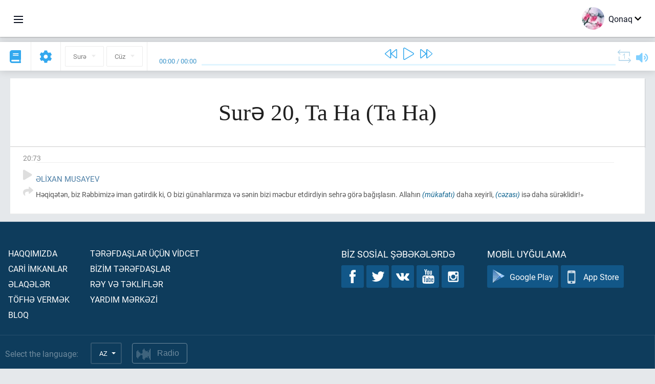

--- FILE ---
content_type: text/html; charset=UTF-8
request_url: https://az.quranacademy.org/quran/20:73
body_size: 6291
content:
<!DOCTYPE html>
<html lang="az" dir="ltr">
  <head>
    <meta charset="utf-8">
    <title>Surə 20 Ta Ha. Quran oxumaq və dinləmək  · Quran Akademiyası</title>
    <meta name="description" content="Quran oxumaq və dinləmək: Ərəb dili, tərcümə, sözbəsöz tərcümə, təfsir. Surə 20 Ta Ha. Mövcud tərcümələr: Əlixan Musayev.">

    <meta name="keywords" content="Oxumaq, Dinləmək, Quran, quran.surah, quran.ayah, Ta Ha, Ta Ha">

    <meta http-equiv="X-UA-Compatible" content="IE=edge">
    <meta name="viewport" content="width=device-width, initial-scale=1, user-scalable=no">


<script>
    window.Loader = new function () {
        var self = this

        this.onFullLoadFirstCallbacks = [];
        this.onFullLoadCallbacks = [];

        this.isLoaded = false;

        this.loadedStylesheets = [];

        function runCallbacks(callbacks) {
            var errors = [];

            callbacks.map(function (callback) {
                try {
                    callback();
                } catch (e) {
                    errors.push(e);
                }
            });

            return errors
        }

        this.onFullLoad = function(callback) {
            if (this.isLoaded) {
                callback();
            } else {
                this.onFullLoadCallbacks.push(callback);
            }
        };

        this.onFullLoadFirst = function(callback) {
            if (this.isLoaded) {
                callback();
            } else {
                this.onFullLoadFirstCallbacks.push(callback);
            }
        };

        this.loaded = function () {
            const firstCallbackErrors = runCallbacks(this.onFullLoadFirstCallbacks);
            const callbackErrors = runCallbacks(this.onFullLoadCallbacks);

            this.isLoaded = true;

            firstCallbackErrors.map(function (e) {
                throw e;
            });

            callbackErrors.map(function (e) {
                throw e;
            });
        };
    };
</script><link rel="shortcut icon" href="/favicons/favicon.ico" type="image/x-icon">
<link rel="icon" type="image/png" href="/favicons/favicon-32x32.png" sizes="32x32">
<link rel="icon" type="image/png" href="/favicons/android-chrome-192x192.png" sizes="192x192">
<link rel="icon" type="image/png" href="/favicons/favicon-96x96.png" sizes="96x96">
<link rel="icon" type="image/png" href="/favicons/favicon-16x16.png" sizes="16x16">
<link rel="apple-touch-icon" sizes="57x57" href="/favicons/apple-touch-icon-57x57.png">
<link rel="apple-touch-icon" sizes="60x60" href="/favicons/apple-touch-icon-60x60.png">
<link rel="apple-touch-icon" sizes="72x72" href="/favicons/apple-touch-icon-72x72.png">
<link rel="apple-touch-icon" sizes="76x76" href="/favicons/apple-touch-icon-76x76.png">
<link rel="apple-touch-icon" sizes="114x114" href="/favicons/apple-touch-icon-114x114.png">
<link rel="apple-touch-icon" sizes="120x120" href="/favicons/apple-touch-icon-120x120.png">
<link rel="apple-touch-icon" sizes="144x144" href="/favicons/apple-touch-icon-144x144.png">
<link rel="apple-touch-icon" sizes="152x152" href="/favicons/apple-touch-icon-152x152.png">
<link rel="apple-touch-icon" sizes="180x180" href="/favicons/apple-touch-icon-180x180.png">
<link rel="manifest" href="/favicons/manifest.json">
<meta name="msapplication-TileColor" content="#5e1596">
<meta name="msapplication-TileImage" content="/favicons/mstile-144x144.png">
<meta name="msapplication-config" content="/favicons/browserconfig.xml">
<meta name="theme-color" content="#ffffff"><link rel="stylesheet" href="https://use.typekit.net/srz0rtf.css">

<link href="/compiled/browser/app.6a5c3dc06d11913ad7bb.css" rel="stylesheet" type="text/css" />
<script type="application/ld+json">
{
  "@context" : "http://schema.org",
  "@type" : "Organization",
  "name" : "Quran Akademiyası",
  "url" : "https://az.quranacademy.org",
  "description": "Quran Akademiyasında siz Quranı və ərəb dilini istənilən səviyyədən başlayaraq öyrənə, habelə, Son Müqəddəs Kitab haqqında kompleks biliklər əldə edə bilərsiniz. ",
  "sameAs" : [
    "https://www.facebook.com/quranacademy",
    "https://twitter.com/quranacademy",
    "https://plus.google.com/u/0/+HolyQuranAcademy",
    "https://www.instagram.com/holyquranacademy",
    "https://www.youtube.com/holyquranacademy",
    "https://www.linkedin.com/company/quranacademy",
    "https://www.pinterest.com/holyquranworld",
    "https://soundcloud.com/quranacademy",
    "https://quranacademy.tumblr.com",
    "https://github.com/quranacademy",
    "https://vk.com/quranacademy",
    "https://medium.com/@quranacademy",
    "https://ok.ru/quranacademy",
    "https://telegram.me/quranacademy",
    "https://www.flickr.com/photos/quranacademy",
    "https://vk.com/holyquranworld"
  ]
}
</script>


<meta name="dmca-site-verification" content="c3dHL2xLbzlvdE80SVRnUDVMZU5iS3R4Q05kanJoRGx0S0czSE16WFBQbz01" />



  </head>
  <body class="ltr-mode"><div id="react-module-6971eb8c7198e" class=" react-module-header"></div>
            <script>
                Loader.onFullLoadFirst(function () {
                    mountReactComponent('react-module-6971eb8c7198e', 'header', {"navigationMenuActiveItemCode":"quran","encyclopediaAvailable":false,"str":{"adminPanel":"Admin Paneli","bookmarks":"\u018flf\u0259cinl\u0259r","encyclopedia":"Ensiklopediya","guest":"Qonaq","help":"Yard\u0131m","interactiveLessons":"\u0130nteraktiv d\u0259rsl\u0259r","logIn":"Daxil olun","logOut":"\u00c7\u0131xmaq","memorization":"Quran\u0131n \u0259zb\u0259rl\u0259nm\u0259si","profile":"Profil","quran":"Quran","settings":"T\u0259nziml\u0259m\u0259l\u0259r","siteSections":"Sayt\u0131n b\u00f6lm\u0259l\u0259ri"},"urls":{"adminPanel":"https:\/\/az.quranacademy.org\/admin","encyclopedia":"https:\/\/az.quranacademy.org\/encyclopedia","helpCenter":"https:\/\/az.quranacademy.org\/help","interactiveLessons":"https:\/\/az.quranacademy.org\/courses","login":"https:\/\/az.quranacademy.org\/login","memorization":"https:\/\/az.quranacademy.org\/memorization","profile":"https:\/\/az.quranacademy.org\/profile","quran":"https:\/\/az.quranacademy.org\/quran","settings":"https:\/\/az.quranacademy.org\/profile\/settings\/personal-information"}}, 'render', true)
                });
            </script>
        
    <div id="content">
<div class="page-container"><div id="react-module-6971eb8c7024c" class=" react-module-quran"></div>
            <script>
                Loader.onFullLoadFirst(function () {
                    mountReactComponent('react-module-6971eb8c7024c', 'quran', {"displayMode":"ayah","currentSuraNum":20,"currentSura":{"id":20,"basmala":true,"type_id":1,"ayats_count":135,"juz_num":16,"juz_page":14,"hizb_num":32,"hizb_page":1,"rub_num":125,"ayat_begin_id":2349,"ayat_end_id":2483,"number":20,"arabic_name":"\u0637\u0647","text":{"id":147,"name":"Ta Ha","sura_id":20,"language_id":4,"transliteration":"Ta Ha","about_markdown":"","about_html":""}},"basmalaAyat":{"id":1,"surahNumber":1,"juzNumber":1,"number":1,"sajdah":false,"wordGroups":[]},"ayats":[{"id":2421,"surahNumber":20,"juzNumber":16,"number":73,"sajdah":false,"wordGroups":[]}],"bookmarks":[],"currentJuzNum":16,"pageCount":null,"currentPage":null,"ayatsPerPage":null,"mushafPageNumber":316,"customTranslationIds":null,"currentRecitation":{"urlMask":"https:\/\/quran-audio.quranacademy.org\/by-ayah\/Mishari_Rashid_Al-Afasy_128kbps\/{sura}\/{ayat}.mp3","padZeros":true},"str":{"autoScrollDuringPlayback":"Oxudulma zaman\u0131 avtomatik skroll","ayat":"Ay\u0259","commonSettings":"\u00dcmumi","continuousReading":"Fasil\u0259siz oxuma","copiedToClipboard":"Ba\u011flant\u0131lar m\u00fcbadil\u0259 buferin\u0259 kopyaland\u0131","error":"S\u0259hv","errorLoadingPage":"S\u0259hif\u0259nin y\u00fckl\u0259nm\u0259si zaman\u0131 s\u0259hv","juz":"C\u00fcz","reciter":"Qira\u0259t\u00e7i","searchPlaceholder":"Axtar\u0131\u015f...","select":"Se\u00e7in","sura":"Sur\u0259","tajweedRulesHighlighting":"T\u0259cvidin i\u015far\u0259l\u0259nm\u0259si","translationsAndTafseers":"T\u0259rc\u00fcm\u0259l\u0259r v\u0259 t\u0259fsirl\u0259r","quran":"Qurani K\u0259rim","withWordsHighlighting":"S\u00f6z\u00fcn i\u015far\u0259l\u0259nm\u0259si il\u0259","wordByWordTranslation":"K\u0259lim\u0259l\u0259rl\u0259 t\u0259rc\u00fcm\u0259","wordByWordTranslationLanguage":"S\u00f6zb\u0259s\u00f6z t\u0259rc\u00fcm\u0259 dili"}}, 'render', false)
                });
            </script>
        
</div>

<script>
    var metaViewPort = document.querySelector('meta[name="viewport"]')

            metaViewPort.setAttribute('content', 'width=device-width, initial-scale=1, user-scalable=no')
    </script>

    </div><div id="react-module-6971eb8c71a41" class=" react-module-whats-new-alert"></div>
            <script>
                Loader.onFullLoadFirst(function () {
                    mountReactComponent('react-module-6971eb8c71a41', 'whats-new-alert', {"str":{"whatsNew":"Yeni n\u04d9 var?"},"apiUrls":{"getUpdates":"https:\/\/az.quranacademy.org\/whats-new\/updates"}}, 'render', false)
                });
            </script>
        <div id="react-module-6971eb8c7285b" class=" react-module-footer"></div>
            <script>
                Loader.onFullLoadFirst(function () {
                    mountReactComponent('react-module-6971eb8c7285b', 'footer', {"androidAppLink":"https:\/\/play.google.com\/store\/apps\/details?id=org.quranacademy.quran","helpCenterAvailable":true,"iosAppLink":"https:\/\/apps.apple.com\/ru\/app\/quran-academy-reader\/id1481765206","str":{"aboutProject":"Haqq\u0131m\u0131zda","blog":"Bloq","contacts":"\u018flaq\u0259l\u0259r","contribute":"T\u00f6fh\u0259 verm\u0259k","currentFeatures":"Car\u0130 \u0130mkanlar","followUsInSocialMedia":"Biz sosial \u015f\u0259b\u0259k\u0259l\u0259rd\u0259","helpCenter":"Yard\u0131m m\u0259rk\u0259z\u0130","mobileApp":"Mobil uy\u011fulama","ourPartners":"B\u0130z\u0130m t\u0259r\u0259fda\u015flar","partnersWidget":"T\u0259r\u0259fda\u015flar \u00fc\u00e7\u00fcn v\u0130dcet","privacyPolicy":"M\u0259xfilik siyas\u0259ti","radio":"Radio","support":"R\u0259y v\u0259 t\u0259kl\u0130fl\u0259r","termsOfUse":"\u0130stifad\u0259 \u015f\u0259rtl\u0259ri"},"urls":{"privacyPolicy":"https:\/\/az.quranacademy.org\/page\/1-mexfilik-siyaseti","termsOfUse":"https:\/\/az.quranacademy.org\/page\/2-istifade-qaydalari"}}, 'render', true)
                });
            </script>
        <div id="react-module-6971eb8c72881" class=" react-module-toastify"></div>
            <script>
                Loader.onFullLoadFirst(function () {
                    mountReactComponent('react-module-6971eb8c72881', 'toastify', {"keepMounted":true}, 'render', false)
                });
            </script>
        <script src="https://az.quranacademy.org/ui-strings/az?1746213717"></script>

    <script>
        ENV = {"avatarDimensions":[200,100,50],"appVersion":"062e8d11e8d8af2fe39585b2ba4e4927554168f8","csrfToken":"oQwrSKrIkHZhx0HuJzCYmrWeQg125MrrWMHwNyN8","currentLanguage":{"id":4,"code":"az","active":true,"is_default":false,"locale":"az_AZ","yandex_language_id":2,"is_rtl":false,"fallback_language_id":1,"level":2,"code_iso1":"az","code_iso3":"aze","original_name":"Az\u0259rbaycan dili"},"debug":false,"domain":"quranacademy.org","environment":"production","isGuest":true,"languages":[{"id":61,"code":"sq","scriptDirection":"ltr","name":"Alban dili","originalName":"Shqip","fallbackLanguageId":2},{"id":47,"code":"de","scriptDirection":"ltr","name":"Alman dili","originalName":"Deutsch","fallbackLanguageId":2},{"id":68,"code":"am","scriptDirection":"ltr","name":"Amhar dili","originalName":"\u12a0\u121b\u122d\u129b","fallbackLanguageId":2},{"id":45,"code":"av","scriptDirection":"ltr","name":"Avar dili","originalName":"\u0410\u0432\u0430\u0440 \u043c\u0430\u0446\u0304I","fallbackLanguageId":1},{"id":4,"code":"az","scriptDirection":"ltr","name":"Az\u0259rbaycan dili","originalName":"Az\u0259rbaycan dili","fallbackLanguageId":1},{"id":43,"code":"ba","scriptDirection":"ltr","name":"Ba\u015fq\u0131rd dili","originalName":"\u0411\u0430\u0448\u04a1\u043e\u0440\u0442","fallbackLanguageId":1},{"id":50,"code":"bn","scriptDirection":"ltr","name":"Benqal dili","originalName":"\u09ac\u09be\u0982\u09b2\u09be","fallbackLanguageId":2},{"id":53,"code":"bg","scriptDirection":"ltr","name":"Bolqar dili","originalName":"\u0411\u044a\u043b\u0433\u0430\u0440\u0441\u043a\u0438","fallbackLanguageId":1},{"id":62,"code":"bs","scriptDirection":"ltr","name":"Bosniya dili","originalName":"Bosanski","fallbackLanguageId":2},{"id":46,"code":"ce","scriptDirection":"ltr","name":"\u00c7e\u00e7en dili","originalName":"\u041d\u043e\u0445\u0447\u0438\u0439","fallbackLanguageId":1},{"id":64,"code":"cs","scriptDirection":"ltr","name":"\u00c7ex dili","originalName":"\u010ce\u0161tina","fallbackLanguageId":2},{"id":63,"code":"zh","scriptDirection":"ltr","name":"\u00c7in dili","originalName":"\u4e2d\u6587(\u7b80\u4f53)","fallbackLanguageId":2},{"id":3,"code":"ar","scriptDirection":"rtl","name":"\u018fr\u0259b dili","originalName":"\u0627\u0644\u0639\u0631\u0628\u064a\u0629","fallbackLanguageId":2},{"id":72,"code":"fa","scriptDirection":"rtl","name":"Fars dili","originalName":"\u0641\u0627\u0631\u0633\u06cc\u200f","fallbackLanguageId":3},{"id":41,"code":"fr","scriptDirection":"ltr","name":"Frans\u0131z dili","originalName":"Fran\u00e7ais","fallbackLanguageId":2},{"id":54,"code":"ka","scriptDirection":"ltr","name":"G\u00fcrc\u00fc dili","originalName":"\u10e5\u10d0\u10e0\u10d7\u10e3\u10da\u10d8","fallbackLanguageId":2},{"id":55,"code":"ha","scriptDirection":"ltr","name":"Hausa dili","originalName":"Hausa","fallbackLanguageId":2},{"id":66,"code":"hi","scriptDirection":"ltr","name":"Hindi dili","originalName":"\u0939\u093f\u0928\u094d\u0926\u0940","fallbackLanguageId":2},{"id":65,"code":"nl","scriptDirection":"ltr","name":"Holland dili","originalName":"Nederlands","fallbackLanguageId":47},{"id":52,"code":"id","scriptDirection":"ltr","name":"\u0130ndoneziya dili","originalName":"Bahasa Indonesia","fallbackLanguageId":2},{"id":2,"code":"en","scriptDirection":"ltr","name":"\u0130ngilis dili","originalName":"English","fallbackLanguageId":1},{"id":44,"code":"inh","scriptDirection":"ltr","name":"\u0130nqu\u015f dili","originalName":"\u0413l\u0430\u043b\u0433I\u0430\u0439","fallbackLanguageId":1},{"id":59,"code":"es","scriptDirection":"ltr","name":"\u0130span dili","originalName":"Espa\u00f1ol","fallbackLanguageId":2},{"id":76,"code":"sv","scriptDirection":"ltr","name":"\u0130sve\u00e7 dili","originalName":"Svenska","fallbackLanguageId":2},{"id":60,"code":"it","scriptDirection":"ltr","name":"\u0130talyan dili","originalName":"Italiano","fallbackLanguageId":2},{"id":81,"code":"he","scriptDirection":"rtl","name":"\u0130vrit dili","originalName":"\u05e2\u05d1\u05e8\u05d9\u05ea","fallbackLanguageId":2},{"id":79,"code":"kbd","scriptDirection":"ltr","name":"Kabarda-\u00e7\u0259rk\u0259z dili","originalName":"\u0410\u0434\u044b\u0433\u044d\u0431\u0437\u044d","fallbackLanguageId":1},{"id":69,"code":"ko","scriptDirection":"ltr","name":"Koreya dili","originalName":"\ud55c\uad6d\uc5b4","fallbackLanguageId":2},{"id":83,"code":"ku","scriptDirection":"ltr","name":"K\u00fcrd dili","originalName":"Kurd\u00ee","fallbackLanguageId":2},{"id":48,"code":"lez","scriptDirection":"ltr","name":"L\u0259zgi dili","originalName":"\u041b\u0435\u0437\u0433\u0438","fallbackLanguageId":1},{"id":70,"code":"ms","scriptDirection":"ltr","name":"Malay dili","originalName":"Bahasa Melayu","fallbackLanguageId":2},{"id":84,"code":"mo","scriptDirection":"ltr","name":"Moldova dili","originalName":"Moldoveneasc\u0103","fallbackLanguageId":75},{"id":51,"code":"ne","scriptDirection":"ltr","name":"Nepal dili","originalName":"\u0928\u0947\u092a\u093e\u0932\u0940","fallbackLanguageId":2},{"id":71,"code":"no","scriptDirection":"ltr","name":"Norve\u00e7 dili (bukmol)","originalName":"Norsk (bokm\u00e5l)","fallbackLanguageId":2},{"id":39,"code":"uz","scriptDirection":"ltr","name":"\u00d6zb\u0259k dili","originalName":"O'zbek","fallbackLanguageId":1},{"id":73,"code":"pl","scriptDirection":"ltr","name":"Pol\u015fa dili","originalName":"Polski","fallbackLanguageId":2},{"id":74,"code":"pt","scriptDirection":"ltr","name":"Portuqal dili","originalName":"Portugu\u00eas","fallbackLanguageId":2},{"id":82,"code":"krc","scriptDirection":"ltr","name":"Qara\u00e7ay-balkar dili","originalName":"\u041a\u044a\u0430\u0440\u0430\u0447\u0430\u0439-\u043c\u0430\u043b\u043a\u044a\u0430\u0440","fallbackLanguageId":1},{"id":40,"code":"kk","scriptDirection":"ltr","name":"Qazax dili","originalName":"\u049a\u0430\u0437\u0430\u049b \u0442\u0456\u043b\u0456","fallbackLanguageId":1},{"id":75,"code":"ro","scriptDirection":"ltr","name":"Rum\u0131n dili","originalName":"Rom\u00e2n\u0103","fallbackLanguageId":2},{"id":1,"code":"ru","scriptDirection":"ltr","name":"Rus dili","originalName":"\u0420\u0443\u0441\u0441\u043a\u0438\u0439","fallbackLanguageId":null},{"id":56,"code":"so","scriptDirection":"ltr","name":"Somali dili","originalName":"Af-Soomaali","fallbackLanguageId":2},{"id":85,"code":"sw","scriptDirection":"ltr","name":"Suaxili dili","originalName":"Kiswahili","fallbackLanguageId":2},{"id":5,"code":"tg","scriptDirection":"ltr","name":"Tacik dili","originalName":"\u0422\u043e\u04b7\u0438\u043a\u04e3","fallbackLanguageId":1},{"id":49,"code":"ta","scriptDirection":"ltr","name":"Tamil dili","originalName":"\u0ba4\u0bae\u0bbf\u0bb4\u0bcd","fallbackLanguageId":2},{"id":57,"code":"tt","scriptDirection":"ltr","name":"Tatar dili","originalName":"\u0422\u0430\u0442\u0430\u0440\u0447\u0430","fallbackLanguageId":1},{"id":77,"code":"th","scriptDirection":"ltr","name":"Tay dili","originalName":"\u0e20\u0e32\u0e29\u0e32\u0e44\u0e17\u0e22","fallbackLanguageId":2},{"id":6,"code":"tr","scriptDirection":"ltr","name":"T\u00fcrk dili","originalName":"T\u00fcrk\u00e7e","fallbackLanguageId":2},{"id":58,"code":"uk","scriptDirection":"ltr","name":"Ukrayna dili","originalName":"\u0423\u043a\u0440\u0430\u0457\u043d\u0441\u044c\u043a\u0430","fallbackLanguageId":1},{"id":78,"code":"ur","scriptDirection":"rtl","name":"Urdu dili","originalName":"\u0627\u0631\u062f\u0648","fallbackLanguageId":66},{"id":86,"code":"ug","scriptDirection":"rtl","name":"Uy\u011fur dili","originalName":"\u0626\u06c7\u064a\u063a\u06c7\u0631\u0686\u06d5","fallbackLanguageId":2},{"id":67,"code":"ja","scriptDirection":"ltr","name":"Yapon dili","originalName":"\u65e5\u672c\u8a9e","fallbackLanguageId":2},{"id":80,"code":"el","scriptDirection":"ltr","name":"Yunan dili","originalName":"\u0395\u03bb\u03bb\u03b7\u03bd\u03b9\u03ba\u03ac","fallbackLanguageId":2}],"protocol":"https","rollbarEnabled":true,"rollbarToken":"031444658e4a4040a38ef6bb27379125","settings":{"quran_app_banner_closed":false,"media_players_volume":0.7,"admin_sidebar_opened":true,"admin_selected_quran_wbw_translations":[],"quran_ayats_translations":[54],"quran_word_by_word_translation_enabled":true,"quran_word_by_word_translation":4,"quran_words_continuous_reading":false,"quran_tajweed_enabled":true,"quran_auto_scroll_during_playback_enabled":false,"quran_recitation_id":14,"quran_recitation_repeat_count":1,"interactive_lessons_layout":"new","puzzle_settings":true,"puzzle_level":20,"puzzle_ayat_recitation_id":11,"puzzle_is_audio":true,"puzzle_repeat_count":1,"puzzle_repeat_interval":0,"puzzle_is_tajweed":true,"puzzle_is_translation":true,"puzzle_language_id":1,"puzzle_is_strict_mode":false,"puzzle_add_words":false},"user":null,"yandexMetrikaKey":"44763238"}

        isNodeJs = false
    </script>

    <script src="/compiled/browser/app.4b8113e5f5306e3ecc4a.js"></script>
    <script async src="/compiled/browser/react.e1fa4e13232be61691cb.chunk.js"></script>


<script>
  (function(i,s,o,g,r,a,m){i['GoogleAnalyticsObject']=r;i[r]=i[r]||function(){
  (i[r].q=i[r].q||[]).push(arguments)},i[r].l=1*new Date();a=s.createElement(o),
  m=s.getElementsByTagName(o)[0];a.async=1;a.src=g;m.parentNode.insertBefore(a,m)
  })(window,document,'script','https://www.google-analytics.com/analytics.js','ga');

  ga('create', 'UA-99896292-1', 'auto');
  ga('send', 'pageview');
  setTimeout(function(){
      ga('send', 'event', 'New Visitor', location.pathname);
  }, 15000);
</script>

<!-- Yandex.Metrika counter -->
<script type="text/javascript">
    (function (d, w, c) {
        (w[c] = w[c] || []).push(function() {
            try {
                w.yaCounter44763238 = new Ya.Metrika({
                    id:44763238,
                    clickmap:true,
                    trackLinks:true,
                    accurateTrackBounce:true,
                    webvisor:true
                });
            } catch(e) { }
        });

        var n = d.getElementsByTagName("script")[0],
            s = d.createElement("script"),
            f = function () { n.parentNode.insertBefore(s, n); };
        s.type = "text/javascript";
        s.async = true;
        s.src = "https://mc.yandex.ru/metrika/watch.js";

        if (w.opera == "[object Opera]") {
            d.addEventListener("DOMContentLoaded", f, false);
        } else { f(); }
    })(document, window, "yandex_metrika_callbacks");
</script>
<noscript><div><img src="https://mc.yandex.ru/watch/44763238" style="position:absolute; left:-9999px;" alt="" /></div></noscript>
<!-- /Yandex.Metrika counter -->



<script>
    var Tawk_API = Tawk_API || {};
    var Tawk_LoadStart = new Date();

    Loader.onFullLoad(function () {
        var s1  =document.createElement("script");
        var s0 = document.getElementsByTagName("script")[0];

        s1.async=true;
        s1.src='https://embed.tawk.to/5a564c2bd7591465c7069e5c/default';
        s1.charset='UTF-8';

        s1.setAttribute('crossorigin','*');

        s0.parentNode.insertBefore(s1,s0);
    });
</script>

<script src="https://images.dmca.com/Badges/DMCABadgeHelper.min.js"></script>
  </body>
</html>